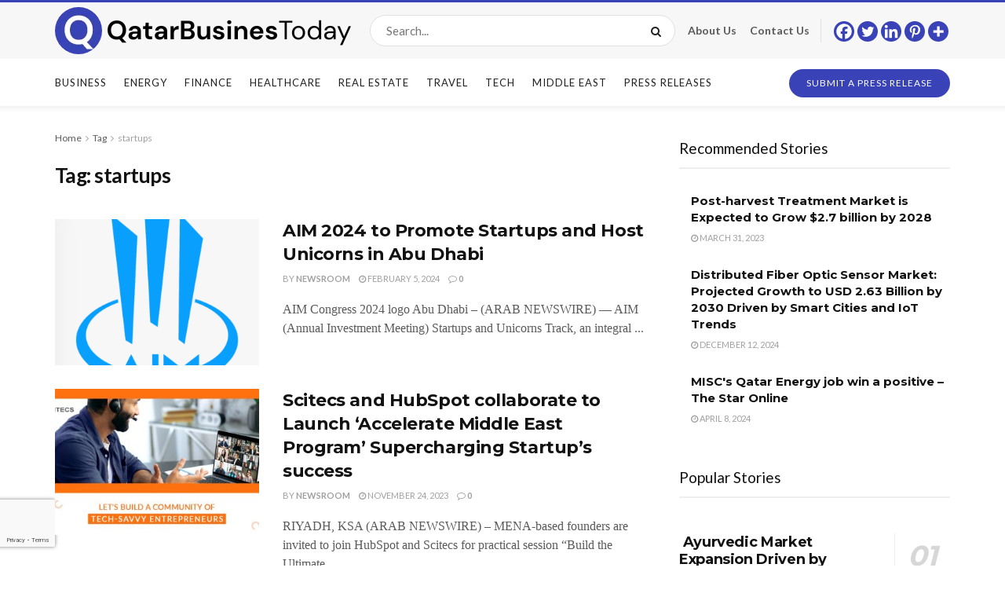

--- FILE ---
content_type: text/html; charset=utf-8
request_url: https://www.google.com/recaptcha/api2/anchor?ar=1&k=6LepvMEgAAAAAGUwOAWJwEyypmUTYrGjCcTf4pNc&co=aHR0cHM6Ly9xYXRhcmJ1c2luZXNzdG9kYXkuY29tOjQ0Mw..&hl=en&v=PoyoqOPhxBO7pBk68S4YbpHZ&size=invisible&badge=bottomleft&anchor-ms=20000&execute-ms=30000&cb=svscsbnsajye
body_size: 49374
content:
<!DOCTYPE HTML><html dir="ltr" lang="en"><head><meta http-equiv="Content-Type" content="text/html; charset=UTF-8">
<meta http-equiv="X-UA-Compatible" content="IE=edge">
<title>reCAPTCHA</title>
<style type="text/css">
/* cyrillic-ext */
@font-face {
  font-family: 'Roboto';
  font-style: normal;
  font-weight: 400;
  font-stretch: 100%;
  src: url(//fonts.gstatic.com/s/roboto/v48/KFO7CnqEu92Fr1ME7kSn66aGLdTylUAMa3GUBHMdazTgWw.woff2) format('woff2');
  unicode-range: U+0460-052F, U+1C80-1C8A, U+20B4, U+2DE0-2DFF, U+A640-A69F, U+FE2E-FE2F;
}
/* cyrillic */
@font-face {
  font-family: 'Roboto';
  font-style: normal;
  font-weight: 400;
  font-stretch: 100%;
  src: url(//fonts.gstatic.com/s/roboto/v48/KFO7CnqEu92Fr1ME7kSn66aGLdTylUAMa3iUBHMdazTgWw.woff2) format('woff2');
  unicode-range: U+0301, U+0400-045F, U+0490-0491, U+04B0-04B1, U+2116;
}
/* greek-ext */
@font-face {
  font-family: 'Roboto';
  font-style: normal;
  font-weight: 400;
  font-stretch: 100%;
  src: url(//fonts.gstatic.com/s/roboto/v48/KFO7CnqEu92Fr1ME7kSn66aGLdTylUAMa3CUBHMdazTgWw.woff2) format('woff2');
  unicode-range: U+1F00-1FFF;
}
/* greek */
@font-face {
  font-family: 'Roboto';
  font-style: normal;
  font-weight: 400;
  font-stretch: 100%;
  src: url(//fonts.gstatic.com/s/roboto/v48/KFO7CnqEu92Fr1ME7kSn66aGLdTylUAMa3-UBHMdazTgWw.woff2) format('woff2');
  unicode-range: U+0370-0377, U+037A-037F, U+0384-038A, U+038C, U+038E-03A1, U+03A3-03FF;
}
/* math */
@font-face {
  font-family: 'Roboto';
  font-style: normal;
  font-weight: 400;
  font-stretch: 100%;
  src: url(//fonts.gstatic.com/s/roboto/v48/KFO7CnqEu92Fr1ME7kSn66aGLdTylUAMawCUBHMdazTgWw.woff2) format('woff2');
  unicode-range: U+0302-0303, U+0305, U+0307-0308, U+0310, U+0312, U+0315, U+031A, U+0326-0327, U+032C, U+032F-0330, U+0332-0333, U+0338, U+033A, U+0346, U+034D, U+0391-03A1, U+03A3-03A9, U+03B1-03C9, U+03D1, U+03D5-03D6, U+03F0-03F1, U+03F4-03F5, U+2016-2017, U+2034-2038, U+203C, U+2040, U+2043, U+2047, U+2050, U+2057, U+205F, U+2070-2071, U+2074-208E, U+2090-209C, U+20D0-20DC, U+20E1, U+20E5-20EF, U+2100-2112, U+2114-2115, U+2117-2121, U+2123-214F, U+2190, U+2192, U+2194-21AE, U+21B0-21E5, U+21F1-21F2, U+21F4-2211, U+2213-2214, U+2216-22FF, U+2308-230B, U+2310, U+2319, U+231C-2321, U+2336-237A, U+237C, U+2395, U+239B-23B7, U+23D0, U+23DC-23E1, U+2474-2475, U+25AF, U+25B3, U+25B7, U+25BD, U+25C1, U+25CA, U+25CC, U+25FB, U+266D-266F, U+27C0-27FF, U+2900-2AFF, U+2B0E-2B11, U+2B30-2B4C, U+2BFE, U+3030, U+FF5B, U+FF5D, U+1D400-1D7FF, U+1EE00-1EEFF;
}
/* symbols */
@font-face {
  font-family: 'Roboto';
  font-style: normal;
  font-weight: 400;
  font-stretch: 100%;
  src: url(//fonts.gstatic.com/s/roboto/v48/KFO7CnqEu92Fr1ME7kSn66aGLdTylUAMaxKUBHMdazTgWw.woff2) format('woff2');
  unicode-range: U+0001-000C, U+000E-001F, U+007F-009F, U+20DD-20E0, U+20E2-20E4, U+2150-218F, U+2190, U+2192, U+2194-2199, U+21AF, U+21E6-21F0, U+21F3, U+2218-2219, U+2299, U+22C4-22C6, U+2300-243F, U+2440-244A, U+2460-24FF, U+25A0-27BF, U+2800-28FF, U+2921-2922, U+2981, U+29BF, U+29EB, U+2B00-2BFF, U+4DC0-4DFF, U+FFF9-FFFB, U+10140-1018E, U+10190-1019C, U+101A0, U+101D0-101FD, U+102E0-102FB, U+10E60-10E7E, U+1D2C0-1D2D3, U+1D2E0-1D37F, U+1F000-1F0FF, U+1F100-1F1AD, U+1F1E6-1F1FF, U+1F30D-1F30F, U+1F315, U+1F31C, U+1F31E, U+1F320-1F32C, U+1F336, U+1F378, U+1F37D, U+1F382, U+1F393-1F39F, U+1F3A7-1F3A8, U+1F3AC-1F3AF, U+1F3C2, U+1F3C4-1F3C6, U+1F3CA-1F3CE, U+1F3D4-1F3E0, U+1F3ED, U+1F3F1-1F3F3, U+1F3F5-1F3F7, U+1F408, U+1F415, U+1F41F, U+1F426, U+1F43F, U+1F441-1F442, U+1F444, U+1F446-1F449, U+1F44C-1F44E, U+1F453, U+1F46A, U+1F47D, U+1F4A3, U+1F4B0, U+1F4B3, U+1F4B9, U+1F4BB, U+1F4BF, U+1F4C8-1F4CB, U+1F4D6, U+1F4DA, U+1F4DF, U+1F4E3-1F4E6, U+1F4EA-1F4ED, U+1F4F7, U+1F4F9-1F4FB, U+1F4FD-1F4FE, U+1F503, U+1F507-1F50B, U+1F50D, U+1F512-1F513, U+1F53E-1F54A, U+1F54F-1F5FA, U+1F610, U+1F650-1F67F, U+1F687, U+1F68D, U+1F691, U+1F694, U+1F698, U+1F6AD, U+1F6B2, U+1F6B9-1F6BA, U+1F6BC, U+1F6C6-1F6CF, U+1F6D3-1F6D7, U+1F6E0-1F6EA, U+1F6F0-1F6F3, U+1F6F7-1F6FC, U+1F700-1F7FF, U+1F800-1F80B, U+1F810-1F847, U+1F850-1F859, U+1F860-1F887, U+1F890-1F8AD, U+1F8B0-1F8BB, U+1F8C0-1F8C1, U+1F900-1F90B, U+1F93B, U+1F946, U+1F984, U+1F996, U+1F9E9, U+1FA00-1FA6F, U+1FA70-1FA7C, U+1FA80-1FA89, U+1FA8F-1FAC6, U+1FACE-1FADC, U+1FADF-1FAE9, U+1FAF0-1FAF8, U+1FB00-1FBFF;
}
/* vietnamese */
@font-face {
  font-family: 'Roboto';
  font-style: normal;
  font-weight: 400;
  font-stretch: 100%;
  src: url(//fonts.gstatic.com/s/roboto/v48/KFO7CnqEu92Fr1ME7kSn66aGLdTylUAMa3OUBHMdazTgWw.woff2) format('woff2');
  unicode-range: U+0102-0103, U+0110-0111, U+0128-0129, U+0168-0169, U+01A0-01A1, U+01AF-01B0, U+0300-0301, U+0303-0304, U+0308-0309, U+0323, U+0329, U+1EA0-1EF9, U+20AB;
}
/* latin-ext */
@font-face {
  font-family: 'Roboto';
  font-style: normal;
  font-weight: 400;
  font-stretch: 100%;
  src: url(//fonts.gstatic.com/s/roboto/v48/KFO7CnqEu92Fr1ME7kSn66aGLdTylUAMa3KUBHMdazTgWw.woff2) format('woff2');
  unicode-range: U+0100-02BA, U+02BD-02C5, U+02C7-02CC, U+02CE-02D7, U+02DD-02FF, U+0304, U+0308, U+0329, U+1D00-1DBF, U+1E00-1E9F, U+1EF2-1EFF, U+2020, U+20A0-20AB, U+20AD-20C0, U+2113, U+2C60-2C7F, U+A720-A7FF;
}
/* latin */
@font-face {
  font-family: 'Roboto';
  font-style: normal;
  font-weight: 400;
  font-stretch: 100%;
  src: url(//fonts.gstatic.com/s/roboto/v48/KFO7CnqEu92Fr1ME7kSn66aGLdTylUAMa3yUBHMdazQ.woff2) format('woff2');
  unicode-range: U+0000-00FF, U+0131, U+0152-0153, U+02BB-02BC, U+02C6, U+02DA, U+02DC, U+0304, U+0308, U+0329, U+2000-206F, U+20AC, U+2122, U+2191, U+2193, U+2212, U+2215, U+FEFF, U+FFFD;
}
/* cyrillic-ext */
@font-face {
  font-family: 'Roboto';
  font-style: normal;
  font-weight: 500;
  font-stretch: 100%;
  src: url(//fonts.gstatic.com/s/roboto/v48/KFO7CnqEu92Fr1ME7kSn66aGLdTylUAMa3GUBHMdazTgWw.woff2) format('woff2');
  unicode-range: U+0460-052F, U+1C80-1C8A, U+20B4, U+2DE0-2DFF, U+A640-A69F, U+FE2E-FE2F;
}
/* cyrillic */
@font-face {
  font-family: 'Roboto';
  font-style: normal;
  font-weight: 500;
  font-stretch: 100%;
  src: url(//fonts.gstatic.com/s/roboto/v48/KFO7CnqEu92Fr1ME7kSn66aGLdTylUAMa3iUBHMdazTgWw.woff2) format('woff2');
  unicode-range: U+0301, U+0400-045F, U+0490-0491, U+04B0-04B1, U+2116;
}
/* greek-ext */
@font-face {
  font-family: 'Roboto';
  font-style: normal;
  font-weight: 500;
  font-stretch: 100%;
  src: url(//fonts.gstatic.com/s/roboto/v48/KFO7CnqEu92Fr1ME7kSn66aGLdTylUAMa3CUBHMdazTgWw.woff2) format('woff2');
  unicode-range: U+1F00-1FFF;
}
/* greek */
@font-face {
  font-family: 'Roboto';
  font-style: normal;
  font-weight: 500;
  font-stretch: 100%;
  src: url(//fonts.gstatic.com/s/roboto/v48/KFO7CnqEu92Fr1ME7kSn66aGLdTylUAMa3-UBHMdazTgWw.woff2) format('woff2');
  unicode-range: U+0370-0377, U+037A-037F, U+0384-038A, U+038C, U+038E-03A1, U+03A3-03FF;
}
/* math */
@font-face {
  font-family: 'Roboto';
  font-style: normal;
  font-weight: 500;
  font-stretch: 100%;
  src: url(//fonts.gstatic.com/s/roboto/v48/KFO7CnqEu92Fr1ME7kSn66aGLdTylUAMawCUBHMdazTgWw.woff2) format('woff2');
  unicode-range: U+0302-0303, U+0305, U+0307-0308, U+0310, U+0312, U+0315, U+031A, U+0326-0327, U+032C, U+032F-0330, U+0332-0333, U+0338, U+033A, U+0346, U+034D, U+0391-03A1, U+03A3-03A9, U+03B1-03C9, U+03D1, U+03D5-03D6, U+03F0-03F1, U+03F4-03F5, U+2016-2017, U+2034-2038, U+203C, U+2040, U+2043, U+2047, U+2050, U+2057, U+205F, U+2070-2071, U+2074-208E, U+2090-209C, U+20D0-20DC, U+20E1, U+20E5-20EF, U+2100-2112, U+2114-2115, U+2117-2121, U+2123-214F, U+2190, U+2192, U+2194-21AE, U+21B0-21E5, U+21F1-21F2, U+21F4-2211, U+2213-2214, U+2216-22FF, U+2308-230B, U+2310, U+2319, U+231C-2321, U+2336-237A, U+237C, U+2395, U+239B-23B7, U+23D0, U+23DC-23E1, U+2474-2475, U+25AF, U+25B3, U+25B7, U+25BD, U+25C1, U+25CA, U+25CC, U+25FB, U+266D-266F, U+27C0-27FF, U+2900-2AFF, U+2B0E-2B11, U+2B30-2B4C, U+2BFE, U+3030, U+FF5B, U+FF5D, U+1D400-1D7FF, U+1EE00-1EEFF;
}
/* symbols */
@font-face {
  font-family: 'Roboto';
  font-style: normal;
  font-weight: 500;
  font-stretch: 100%;
  src: url(//fonts.gstatic.com/s/roboto/v48/KFO7CnqEu92Fr1ME7kSn66aGLdTylUAMaxKUBHMdazTgWw.woff2) format('woff2');
  unicode-range: U+0001-000C, U+000E-001F, U+007F-009F, U+20DD-20E0, U+20E2-20E4, U+2150-218F, U+2190, U+2192, U+2194-2199, U+21AF, U+21E6-21F0, U+21F3, U+2218-2219, U+2299, U+22C4-22C6, U+2300-243F, U+2440-244A, U+2460-24FF, U+25A0-27BF, U+2800-28FF, U+2921-2922, U+2981, U+29BF, U+29EB, U+2B00-2BFF, U+4DC0-4DFF, U+FFF9-FFFB, U+10140-1018E, U+10190-1019C, U+101A0, U+101D0-101FD, U+102E0-102FB, U+10E60-10E7E, U+1D2C0-1D2D3, U+1D2E0-1D37F, U+1F000-1F0FF, U+1F100-1F1AD, U+1F1E6-1F1FF, U+1F30D-1F30F, U+1F315, U+1F31C, U+1F31E, U+1F320-1F32C, U+1F336, U+1F378, U+1F37D, U+1F382, U+1F393-1F39F, U+1F3A7-1F3A8, U+1F3AC-1F3AF, U+1F3C2, U+1F3C4-1F3C6, U+1F3CA-1F3CE, U+1F3D4-1F3E0, U+1F3ED, U+1F3F1-1F3F3, U+1F3F5-1F3F7, U+1F408, U+1F415, U+1F41F, U+1F426, U+1F43F, U+1F441-1F442, U+1F444, U+1F446-1F449, U+1F44C-1F44E, U+1F453, U+1F46A, U+1F47D, U+1F4A3, U+1F4B0, U+1F4B3, U+1F4B9, U+1F4BB, U+1F4BF, U+1F4C8-1F4CB, U+1F4D6, U+1F4DA, U+1F4DF, U+1F4E3-1F4E6, U+1F4EA-1F4ED, U+1F4F7, U+1F4F9-1F4FB, U+1F4FD-1F4FE, U+1F503, U+1F507-1F50B, U+1F50D, U+1F512-1F513, U+1F53E-1F54A, U+1F54F-1F5FA, U+1F610, U+1F650-1F67F, U+1F687, U+1F68D, U+1F691, U+1F694, U+1F698, U+1F6AD, U+1F6B2, U+1F6B9-1F6BA, U+1F6BC, U+1F6C6-1F6CF, U+1F6D3-1F6D7, U+1F6E0-1F6EA, U+1F6F0-1F6F3, U+1F6F7-1F6FC, U+1F700-1F7FF, U+1F800-1F80B, U+1F810-1F847, U+1F850-1F859, U+1F860-1F887, U+1F890-1F8AD, U+1F8B0-1F8BB, U+1F8C0-1F8C1, U+1F900-1F90B, U+1F93B, U+1F946, U+1F984, U+1F996, U+1F9E9, U+1FA00-1FA6F, U+1FA70-1FA7C, U+1FA80-1FA89, U+1FA8F-1FAC6, U+1FACE-1FADC, U+1FADF-1FAE9, U+1FAF0-1FAF8, U+1FB00-1FBFF;
}
/* vietnamese */
@font-face {
  font-family: 'Roboto';
  font-style: normal;
  font-weight: 500;
  font-stretch: 100%;
  src: url(//fonts.gstatic.com/s/roboto/v48/KFO7CnqEu92Fr1ME7kSn66aGLdTylUAMa3OUBHMdazTgWw.woff2) format('woff2');
  unicode-range: U+0102-0103, U+0110-0111, U+0128-0129, U+0168-0169, U+01A0-01A1, U+01AF-01B0, U+0300-0301, U+0303-0304, U+0308-0309, U+0323, U+0329, U+1EA0-1EF9, U+20AB;
}
/* latin-ext */
@font-face {
  font-family: 'Roboto';
  font-style: normal;
  font-weight: 500;
  font-stretch: 100%;
  src: url(//fonts.gstatic.com/s/roboto/v48/KFO7CnqEu92Fr1ME7kSn66aGLdTylUAMa3KUBHMdazTgWw.woff2) format('woff2');
  unicode-range: U+0100-02BA, U+02BD-02C5, U+02C7-02CC, U+02CE-02D7, U+02DD-02FF, U+0304, U+0308, U+0329, U+1D00-1DBF, U+1E00-1E9F, U+1EF2-1EFF, U+2020, U+20A0-20AB, U+20AD-20C0, U+2113, U+2C60-2C7F, U+A720-A7FF;
}
/* latin */
@font-face {
  font-family: 'Roboto';
  font-style: normal;
  font-weight: 500;
  font-stretch: 100%;
  src: url(//fonts.gstatic.com/s/roboto/v48/KFO7CnqEu92Fr1ME7kSn66aGLdTylUAMa3yUBHMdazQ.woff2) format('woff2');
  unicode-range: U+0000-00FF, U+0131, U+0152-0153, U+02BB-02BC, U+02C6, U+02DA, U+02DC, U+0304, U+0308, U+0329, U+2000-206F, U+20AC, U+2122, U+2191, U+2193, U+2212, U+2215, U+FEFF, U+FFFD;
}
/* cyrillic-ext */
@font-face {
  font-family: 'Roboto';
  font-style: normal;
  font-weight: 900;
  font-stretch: 100%;
  src: url(//fonts.gstatic.com/s/roboto/v48/KFO7CnqEu92Fr1ME7kSn66aGLdTylUAMa3GUBHMdazTgWw.woff2) format('woff2');
  unicode-range: U+0460-052F, U+1C80-1C8A, U+20B4, U+2DE0-2DFF, U+A640-A69F, U+FE2E-FE2F;
}
/* cyrillic */
@font-face {
  font-family: 'Roboto';
  font-style: normal;
  font-weight: 900;
  font-stretch: 100%;
  src: url(//fonts.gstatic.com/s/roboto/v48/KFO7CnqEu92Fr1ME7kSn66aGLdTylUAMa3iUBHMdazTgWw.woff2) format('woff2');
  unicode-range: U+0301, U+0400-045F, U+0490-0491, U+04B0-04B1, U+2116;
}
/* greek-ext */
@font-face {
  font-family: 'Roboto';
  font-style: normal;
  font-weight: 900;
  font-stretch: 100%;
  src: url(//fonts.gstatic.com/s/roboto/v48/KFO7CnqEu92Fr1ME7kSn66aGLdTylUAMa3CUBHMdazTgWw.woff2) format('woff2');
  unicode-range: U+1F00-1FFF;
}
/* greek */
@font-face {
  font-family: 'Roboto';
  font-style: normal;
  font-weight: 900;
  font-stretch: 100%;
  src: url(//fonts.gstatic.com/s/roboto/v48/KFO7CnqEu92Fr1ME7kSn66aGLdTylUAMa3-UBHMdazTgWw.woff2) format('woff2');
  unicode-range: U+0370-0377, U+037A-037F, U+0384-038A, U+038C, U+038E-03A1, U+03A3-03FF;
}
/* math */
@font-face {
  font-family: 'Roboto';
  font-style: normal;
  font-weight: 900;
  font-stretch: 100%;
  src: url(//fonts.gstatic.com/s/roboto/v48/KFO7CnqEu92Fr1ME7kSn66aGLdTylUAMawCUBHMdazTgWw.woff2) format('woff2');
  unicode-range: U+0302-0303, U+0305, U+0307-0308, U+0310, U+0312, U+0315, U+031A, U+0326-0327, U+032C, U+032F-0330, U+0332-0333, U+0338, U+033A, U+0346, U+034D, U+0391-03A1, U+03A3-03A9, U+03B1-03C9, U+03D1, U+03D5-03D6, U+03F0-03F1, U+03F4-03F5, U+2016-2017, U+2034-2038, U+203C, U+2040, U+2043, U+2047, U+2050, U+2057, U+205F, U+2070-2071, U+2074-208E, U+2090-209C, U+20D0-20DC, U+20E1, U+20E5-20EF, U+2100-2112, U+2114-2115, U+2117-2121, U+2123-214F, U+2190, U+2192, U+2194-21AE, U+21B0-21E5, U+21F1-21F2, U+21F4-2211, U+2213-2214, U+2216-22FF, U+2308-230B, U+2310, U+2319, U+231C-2321, U+2336-237A, U+237C, U+2395, U+239B-23B7, U+23D0, U+23DC-23E1, U+2474-2475, U+25AF, U+25B3, U+25B7, U+25BD, U+25C1, U+25CA, U+25CC, U+25FB, U+266D-266F, U+27C0-27FF, U+2900-2AFF, U+2B0E-2B11, U+2B30-2B4C, U+2BFE, U+3030, U+FF5B, U+FF5D, U+1D400-1D7FF, U+1EE00-1EEFF;
}
/* symbols */
@font-face {
  font-family: 'Roboto';
  font-style: normal;
  font-weight: 900;
  font-stretch: 100%;
  src: url(//fonts.gstatic.com/s/roboto/v48/KFO7CnqEu92Fr1ME7kSn66aGLdTylUAMaxKUBHMdazTgWw.woff2) format('woff2');
  unicode-range: U+0001-000C, U+000E-001F, U+007F-009F, U+20DD-20E0, U+20E2-20E4, U+2150-218F, U+2190, U+2192, U+2194-2199, U+21AF, U+21E6-21F0, U+21F3, U+2218-2219, U+2299, U+22C4-22C6, U+2300-243F, U+2440-244A, U+2460-24FF, U+25A0-27BF, U+2800-28FF, U+2921-2922, U+2981, U+29BF, U+29EB, U+2B00-2BFF, U+4DC0-4DFF, U+FFF9-FFFB, U+10140-1018E, U+10190-1019C, U+101A0, U+101D0-101FD, U+102E0-102FB, U+10E60-10E7E, U+1D2C0-1D2D3, U+1D2E0-1D37F, U+1F000-1F0FF, U+1F100-1F1AD, U+1F1E6-1F1FF, U+1F30D-1F30F, U+1F315, U+1F31C, U+1F31E, U+1F320-1F32C, U+1F336, U+1F378, U+1F37D, U+1F382, U+1F393-1F39F, U+1F3A7-1F3A8, U+1F3AC-1F3AF, U+1F3C2, U+1F3C4-1F3C6, U+1F3CA-1F3CE, U+1F3D4-1F3E0, U+1F3ED, U+1F3F1-1F3F3, U+1F3F5-1F3F7, U+1F408, U+1F415, U+1F41F, U+1F426, U+1F43F, U+1F441-1F442, U+1F444, U+1F446-1F449, U+1F44C-1F44E, U+1F453, U+1F46A, U+1F47D, U+1F4A3, U+1F4B0, U+1F4B3, U+1F4B9, U+1F4BB, U+1F4BF, U+1F4C8-1F4CB, U+1F4D6, U+1F4DA, U+1F4DF, U+1F4E3-1F4E6, U+1F4EA-1F4ED, U+1F4F7, U+1F4F9-1F4FB, U+1F4FD-1F4FE, U+1F503, U+1F507-1F50B, U+1F50D, U+1F512-1F513, U+1F53E-1F54A, U+1F54F-1F5FA, U+1F610, U+1F650-1F67F, U+1F687, U+1F68D, U+1F691, U+1F694, U+1F698, U+1F6AD, U+1F6B2, U+1F6B9-1F6BA, U+1F6BC, U+1F6C6-1F6CF, U+1F6D3-1F6D7, U+1F6E0-1F6EA, U+1F6F0-1F6F3, U+1F6F7-1F6FC, U+1F700-1F7FF, U+1F800-1F80B, U+1F810-1F847, U+1F850-1F859, U+1F860-1F887, U+1F890-1F8AD, U+1F8B0-1F8BB, U+1F8C0-1F8C1, U+1F900-1F90B, U+1F93B, U+1F946, U+1F984, U+1F996, U+1F9E9, U+1FA00-1FA6F, U+1FA70-1FA7C, U+1FA80-1FA89, U+1FA8F-1FAC6, U+1FACE-1FADC, U+1FADF-1FAE9, U+1FAF0-1FAF8, U+1FB00-1FBFF;
}
/* vietnamese */
@font-face {
  font-family: 'Roboto';
  font-style: normal;
  font-weight: 900;
  font-stretch: 100%;
  src: url(//fonts.gstatic.com/s/roboto/v48/KFO7CnqEu92Fr1ME7kSn66aGLdTylUAMa3OUBHMdazTgWw.woff2) format('woff2');
  unicode-range: U+0102-0103, U+0110-0111, U+0128-0129, U+0168-0169, U+01A0-01A1, U+01AF-01B0, U+0300-0301, U+0303-0304, U+0308-0309, U+0323, U+0329, U+1EA0-1EF9, U+20AB;
}
/* latin-ext */
@font-face {
  font-family: 'Roboto';
  font-style: normal;
  font-weight: 900;
  font-stretch: 100%;
  src: url(//fonts.gstatic.com/s/roboto/v48/KFO7CnqEu92Fr1ME7kSn66aGLdTylUAMa3KUBHMdazTgWw.woff2) format('woff2');
  unicode-range: U+0100-02BA, U+02BD-02C5, U+02C7-02CC, U+02CE-02D7, U+02DD-02FF, U+0304, U+0308, U+0329, U+1D00-1DBF, U+1E00-1E9F, U+1EF2-1EFF, U+2020, U+20A0-20AB, U+20AD-20C0, U+2113, U+2C60-2C7F, U+A720-A7FF;
}
/* latin */
@font-face {
  font-family: 'Roboto';
  font-style: normal;
  font-weight: 900;
  font-stretch: 100%;
  src: url(//fonts.gstatic.com/s/roboto/v48/KFO7CnqEu92Fr1ME7kSn66aGLdTylUAMa3yUBHMdazQ.woff2) format('woff2');
  unicode-range: U+0000-00FF, U+0131, U+0152-0153, U+02BB-02BC, U+02C6, U+02DA, U+02DC, U+0304, U+0308, U+0329, U+2000-206F, U+20AC, U+2122, U+2191, U+2193, U+2212, U+2215, U+FEFF, U+FFFD;
}

</style>
<link rel="stylesheet" type="text/css" href="https://www.gstatic.com/recaptcha/releases/PoyoqOPhxBO7pBk68S4YbpHZ/styles__ltr.css">
<script nonce="C3lD2doMUBmYlI7kqqP1ww" type="text/javascript">window['__recaptcha_api'] = 'https://www.google.com/recaptcha/api2/';</script>
<script type="text/javascript" src="https://www.gstatic.com/recaptcha/releases/PoyoqOPhxBO7pBk68S4YbpHZ/recaptcha__en.js" nonce="C3lD2doMUBmYlI7kqqP1ww">
      
    </script></head>
<body><div id="rc-anchor-alert" class="rc-anchor-alert"></div>
<input type="hidden" id="recaptcha-token" value="[base64]">
<script type="text/javascript" nonce="C3lD2doMUBmYlI7kqqP1ww">
      recaptcha.anchor.Main.init("[\x22ainput\x22,[\x22bgdata\x22,\x22\x22,\[base64]/[base64]/[base64]/bmV3IHJbeF0oY1swXSk6RT09Mj9uZXcgclt4XShjWzBdLGNbMV0pOkU9PTM/bmV3IHJbeF0oY1swXSxjWzFdLGNbMl0pOkU9PTQ/[base64]/[base64]/[base64]/[base64]/[base64]/[base64]/[base64]/[base64]\x22,\[base64]\\u003d\x22,\x22F0ElWzzDiXc9eMKBVjTCl8O/wobCg8OqLsK0w4lQRMKLXsKTbXMaOwTDrAZ+w4kywpLDtsOhEcORV8ODQXJ7QgbCtRwDwrbCqVnDjTlNa1Mrw55xYsKjw4F7ZxjChcOmdcKgQ8OhGMKTSnZsfA3DtkrDucOIXcKkY8O6w6DClw7CncK4ajQYLmLCn8KtWDISNkw0J8Kcw7TDgw/CvB/DvQ48woQYwqXDjjvCoClNQsOlw6jDvk3DhMKEPTnCtz1gwo7DusODwoVCwqsoVcOGwqPDjsO/B1tNZg/Cuj0ZwrA1woRVOsKTw5PDp8O0w60Yw7cVZTgVcGzCkcK7LjTDn8OteMKmTTnCvMKrw5bDv8OpH8ORwpEjdRYbwpDDjMOcUVjCscOkw5TCgMOiwoYaCMK2eEoWH1x6NsOqasKZZsO+RjbCmgHDuMOsw69WWSnDhMO/w4vDtxpPScONwrRqw7JFw4I1wqfCn0UiXTXDr3DDs8OIf8OGwpl4woHDpsOqwpzDnMODEHNORG/Dh38zwo3Dqw0cOcO1J8K/w7XDl8OywqnDh8KRwpkNZcOhwoXCrcKMUsKww6gYeMKAw7bCtcOAaMK/[base64]/DiB8Pw6Zyfz/ChcKjwoXDjGvCj3XCksKbwqlfw68ew7gEwqk9wo3DhzwUHsOVYsOjw6LCoitWw6Rhwp0uPsO5wrrCmxjCh8KTEsO9Y8KCwpHDqEnDoDlCwozClMOvw4kfwqlKw43CssOdXRDDnEVfNVTCug/CgBDCuxRYPhLCjcKeNBxwwqDCmU3DnMO7G8K/K1Nrc8OOf8KKw5vCgHHClcKQKMOxw6PCqcK2w4NYKlPClMK3w7Fcw63DmcOXL8KFbcKawpvDv8Oswp0VZMOwb8K+ecOawqwmw7ViSmBRRRnCqsKZF0/DnsOIw4xtw5/[base64]/[base64]/DqRzCmztuw6RXHlLDgcKEw5zDmsKnT2XDjjvDssO2w5jDv1pBYMKYwq96w6XDmQzDhsKrwr8TwocqUUjDiysOaSfDrMO1QcORG8KPwoDCtS0rasOAwpgFw43CkVYdWMOVwr4mwr3CjcKZw7EFwp0XOjp5w7IcBCTCicKNwqY/w5DDgD8IwroHfXtCGkjCoE9VwozDjcKmXsKwDsOefi/CiMKew6/DiMKKw7pywrYYOSnDoSPDgxlUwqPDrk47B2TDqW1VYQ4GwozDnMOvw5lBw6bCvcOaIsOmNMKVDMKsH214worDrwvCgE3DuUDCr07CrcKWCMO3dmkVOElpGMO9wokRwpFHUsO6wpvDgFoVMSUkw5bCvSYiSRvCligVwofCpBY3A8KjTcKSwrfDvGBzw5Qaw7/[base64]/CnVLDqnV5woV+TsO0fQ1iw5oXwrXDjMOQwr5ST3c0w7UmY1XDt8KIdRoVRHtBYEZHSRhKwpNfwqDClyUfw6Qnw4c3wo0Ow5QAw6sCwo0Mw4TDljLCkzFYw5TDr2dzITU2ekoRwrVtFUklaEXCqcO/w5rDp3/[base64]/CrMKzZAXDv8OUKMOSw7LCuzlaWsKjw7wJUMOmw5RPUcOQVcKhDTBRwoHDpMKlwo7DkA5ywrxXwpzDjmbDusKCOGtvw7lAw7h4KhnDgMOBSWTCimQIwr9Qw54ITcOoYikOw6zCicKRLsO0w5trwolvKhNeISzDkwYyDMOCOBfDkMO2P8KER1tIJsOeFsOsw7/DqgvDnsOCwrYjw6VVAmMCw4jDsXQlQcOWwrI+w5PCjMK0FEcTw7nDvBpPwprDlztMBV3CtH/DvMOJVGtOw7bDmsOaw6MmwonDmzHDm1rCm0HCo3QxK1XCrMKQw68OC8KAGBtew4IUw6sDwrXDtRcTKsOCw5HDoMK7wq7DusKgAcKzM8OcHsO7aMKmG8KGw4vCu8OSSsKbfUtPwpvCjsKdQsKtA8OZFyLDhjnClMOKwr/[base64]/[base64]/DpBM/AcOFZnTDggvCnxsqwrQyHcOVAcOUw53CuWTDsGkzT8OVwohnM8OdwqLDisOPw7xNc3NQwrfCrsOJeCN2TR3Coz8pVsOsfsKpDFtlw4TDvlnDhMKmb8OFY8KiJ8O5ScKQJcOLwrpZwrRHCx/DqCshMmvDrgnDvBMtw5MqAwxOXx0qBAfCrMK5MsOLCMK1w6rDpQfChwbDq8OYwqXDmmpsw6zCncOjw5cQOsOdc8Otwo7DozrChB/ChxQqRsO2MlXDrE1pJ8KSw58kw5hgYcK6WDoQw4TCuQh7aRkew53Dg8KgJDDCrcOswofDlcOyw7sdBntawpLCvcOjw4BQOcORwr7DqsKedcKuw4LCv8KAwoHCmWcSCMKQwrZfw5xQHMKpwqXDh8KUFwLCm8OMTg3CvsKuJBrChMK5w6/CilbDuwfCjMOMwpliw4fCu8OsJU3CiDTDtVLDhMOuwq/DsT3DtXEmw4wnCsOSdMOQw4zDhzPDgjTDgyTCiSE1OQYLwpUcw5jCqzloHcOyCcOewpZGfQ8fwqtBdXbDtTzDusOXw7/[base64]/Cv0Fkc8KdFcKDJxLDhsORKCHCvsOGYUfCjsKVTGTDiMKbegbCihbDlSbCgw3Dn1XDsScJwpjCt8OiR8Kdw5c8wrJPwrPCjsKqHVd5LidZwrLDhsKqw5AFwq7ClzrCghMFRkPCiMK7dR3Dn8KxCkTDk8K9ek7DkxbDi8OLBQ/CvCvDh8K/wo9fcsO2Ogxsw7luw4/CpsKcw4xtAwU3w6fDkMK9IsONwrbDmMO3w6RcwpcULgFFCSnDu8KMQ0jDgcOlwojCpnjCg0nCpsOoBcK6w41EwoXCiG9TFRYLw5TChwzDnMK3w7HDnTI8wooaw7kbZ8OtwpDDkcObCcKmwpt9w7RhwoEQSVNiHibCuGvDsmLDgsOQGMKJJyYZw7JnLsO2cQhQw6/[base64]/DlsKmHlfDsXZjW8ODHcKFRCUtwrLDjMOPwqzDqzYYf8OTw4/CmcONw6INw5dsw7JwwqTDrsOAccOKAcOCw5k9wqspDsKZE00mw77CuRdGw6fCjRATwrXDlnbCuVU0w5rCqMO/wqV5AizDt8OEwqFcL8OVdsK3wpM8YsKZAUwyK3vCuMKLAMOuKsOSaFB/[base64]/Djm1bwrtbLMKSwrolPcOUwpBpwrNXQ3ZBc0TDoDVgeGsVw5U9wpTDqMKUw5bDqwtAw4hEwqIpYQwUwo7Cj8KqBMONAsKDLMKQKXcywpYlwozDknTCij/CrGg/[base64]/DngpkwpzDt14/[base64]/cEcXJGsUw5bClcOIJnfCtFPDpTgCdMOiC8Krw4Yyw73CuMOnw6nDhMOQwpppQsKWw6xzb8KYw4rCkkHClsOywrDCgFhiw57CmwrCmRXCmcOOWQzDrHRmw4DCiC0ewpDDpcKyw6bDl2rCv8Oaw6sDwr/Dp1rDvsOmNRt+w4PDkjfCvsKjY8K1OsOObA7DqGIrVcOJRMOjPU3DocOEwpM1JnTCrRkjHMOCwrLDt8OCB8K7CcOmP8Otw7LCi1TCozfCpsKMK8O7woRiw4DDrDp/[base64]/w7XCocK7w7deDRvDncKow5HDu8OAPD0RK0HCiMOLw7sgUcOXbMOew7FLfsKow5JiwpjCvMOEw5/[base64]/[base64]/KcK3wqoWRzfDl8ODwo8eRMOqwpzDgyhUd8OOWsOjwqTCtMK4TCrCg8KlNMKcw4PDqALCpR/[base64]/TcOow6gDGsOOwqF0YMOfwq7CkxlXP1zCh8KxaAl4w4Vsw7fDnMKRPsKVwrh+wqjCs8OOEz0hLsKfI8OEw57CsEHCiMOVwrfDocO1KcKFwpnCnsKLSRnCo8KXVsOVwpEnUzYqGMOKw7JFKcOowqjDpy3Di8OOYQvDmi/DgcKSCsKkwqLDo8Kpw4MZw4sZwrENw6NSwr7CnlIVw5PCgMOrNW59w60ZwrhNwpEZw447BcKAwqTCmR9bPsKpE8OWw6nDp8KXIgHCjW/ChMOiOsKwexzClMOEwonDqcOgXSXDrWsxw6cUwonCsgYOwpZiGCPCjsKGX8OMwoTCuWclwqIEfmfCpSnCuFMOMsOhJj3DgmTDqEnDj8KJS8KKSQLDr8OyDwMYVMORKEjDscOaWcO8N8OgwqsaWQLDisKYA8ONFcK/wo/DmsKLwr7DlkHCnBg9F8OuR0XDp8O/wqYowr7DssKWwqPCk1Ndw6BHw7nCs1jDtn12NCleJ8Opw4fDksO7FMKBeMOGb8OediRFXhlLH8KYwo1QaXnDhcKhwrzCuFUpw4/CiFluCMKNRArDscKzw4zDtMOmWFxBAcKSLibCnVwkwp/CvsKDM8Obw4HDrAHCojrDikHDqS3Cg8OXw5bDosKTw6Iowq/DiVXDksKBIQVUw6YAwo7Dt8Olwq3CmMO8wrJnwpnDu8O7KErCpkTClFUmKMOwUsKHBFh5PyrDhlwlw5Muwq3Cs24qwo0Xw797ADfCr8O/w5zDksOdQ8O+NMKOfFHCqnbCvE3DpMKlKmXCgcKyQSg8w4HCvG7CpcKGwp3Dmm/CkyEtw7JnScOEdkQ/wp4MLiXCmMKCw7pgw5cRdy7DrAZXwpMtw4XDk2jDvcKzw6B4AyXDgxPCj8KZCMK/w5p4w7QbIsOlw4bChF7CuC3DrsOUYsO9SXbChEQDCMOqEyQ2w73CssO4dh/DgsKQw55lTSLDtMKDw7XDhMO6wplRHErCmSzCiMK3YwJ2DsO7N8Oqw5bCjsKQJFMvwqEUw5XDgsOva8KtUMKJwrI/SzvDnz8lT8O5w6dsw4/DicOsQsKUwq7DjTJhUnXDscOZw7vCtWPDvsO+ZsOkCMOaQTHDr8OvwpzDs8O8wpzDrMK/HwzDsig4wpkkNsKSOcOiTCTCgCg+UzciwonCvW4obhhmXsKuMsKMwr8Jwo9sfMKcEzDDlVzDh8KeQX3Dhx56AMK4wpnCo2/DhsKbw7snfC7CksOwwq7DoF40w5LDs1nCmsOEw5DCsyvDpHjCgcK3w412KcO0MsKPw6VJe1jCs1kIUcKvwpY1worClF7DmU3CvMKNwpXDilvCocKAw4LDrMKHF3lRVMKdwr/CncORYF/DsEzCoMOHeX3CqsK+UsK4wpjDrmDDtsOnw6/CoAd5w4UZwqTCjcOmwrXCsHBVfD/DmVbDvcKLBcKKPztQAxASUMKpwokRwpXCnX5Lw6sJwpxRHFt5w6YMHBjCgEjDlRBvwpV2w6HDosKPeMKgESYDwqPCr8OgGBlnw6IiwqtWeTDCrMOrw7kuHMOJwo/DtWd7O8Kcw6/Cp3VZw79kC8O8A2zCnHLDgMOuw4BywqzCt8K8wpnDosK0SHTCk8KjwpA6a8Kbw7PCnScMwoYYM0MTwpJZw4TDhcO9d3QBw4hxw4bDvsKbHMKZw5l/w498PsKWwqV/wrbDjxpXeBhuwq4Zw7LDkMKCwofCgEVNwq1Xw6TDqEDDo8ODwpcjT8OLFRTCo0cyWHnDi8OtJsK1w69hR1XClAw6RsOCw73CiMKBwqjCssK7w7LDs8O1cxbDocKoXcKEw7XCrCJkUsOWw67CmsK2wr7DpkTClsOtPyhSbsO/G8K/[base64]/wozCnSrCjsOKwp3CqS3CmMOJwoPDncKEw7xdw7N0f8OjcnbCisK1woXDkkfCnMOlw7TDtzwdJMOCw57DuCHCklTCj8KfNk/DmTrCkcOqQWrCnncwRsK6wrPDixJtXyPCtsKGw5gRTUsQwpTDjj/DphJuNHdDw6PCiwkabnoaGyrCp1h3wp/DukrCl2/Dv8KQwqrCnWxnwp8Td8OLw7LCoMK+woXDtRhXw41GwojDtMOCOncuw5DDisO1wo/Cs1/Ck8OXDyJjwodTXhQIwpjDk0wEw4oAwo80HsKrLgcxwrsJMsKew5FUJMKMwqXCpsO/wo4iwoPChMOnX8OHw5/Dv8OuYMO/E8OIwocQwoXDvmJuNwTDlzAFC0fDtsKXwq3Ch8OxwoLCosKewoLCsWo9w5vDr8KiwqbDgx1JcMOeWhZVRgHDg2/DmWHCsMOuCsOBfUYJBsOHwppzdcKscMObwqhARsKNw5jDpcO6wq0aGS0pI397wrfDjwwdQMKBfVXDqsOBRljClA7ClMO2wqZ/w7fDksOFwrQCcMK3w6AEwpDCsF3Cq8ObwoESZ8OGPCHDi8OFDiVgwr1XbXbDl8KZw5jDisOKwo4sUMK9Gwsnw7oDwpZ3w5bCiEhVMsOiw7zDhsOkwqLCtcKxwonDoQVWw7/ClcO5w6QlVsKFwr0mwo/Ds3rCgMKkwrHCpGURw6Jmwr/CmijChcKhw6JOaMO8wqDDmsOzKFzCpzscwrzClDIAKMOAwqdFG2XDk8OCa3zDrsOrdcKmFMOMQ8KRJ3HCqcK/wrzCisKSw7rCjytPw4xCw49pwrEMTsKJwrlyeWzClsOROWXDvy18PjgbETrDtMKzwp/Co8O1wrTCrXTCgRZiHTLCh2NQAMKVw53Di8KdwpHDo8OpMcOzQgvDpsK9w5Acw45hU8OkWMKfEsKAwpdZXQlob8OdXcO2wpfDh3JQFivCpcOpJ0d2BsKTbMOAVAhSZMKfwoBWw7VuO0rCrkUmwqjDtjAJIRVlw7DCicK+w4wQV1bCu8Krwrg5fQtSwrs1w7B3OcK/VinClcOfwpjCvT8NMMOXwqMawoY+UMKxIcKBwr9AFT1FOsKsw4PCrXXCpVEJwolXwonChMKPw7dhYHTCsHRQw48Fwq7Dg8KfYUEowrjCuGMWIAoJw5XDrsKcc8Okw6TDiMOGwpbDncKIwooswqdHH0VfQMOrwoPDkQQ9woXDhMKnfsK/w6bDncKKwobDksOMwqzDi8KdwqXCkg/DrkbCncKpwqtoUcOLwp4qEHnDpSgeHjnCqsOddMK2V8ORw5rDpw1HXsKTLG7Di8KUfMOhwrVpwqghwq1HGsOawo57RsKaDTltw65Lw7fDnhfDvW0INXfCrW3DnCNtw49MwrzCp2cEw5PDs8KmwqU7U3PDuy/Dg8OXK1HDuMOawoY2DcOrwrbDjmc9w5lWwpvCkcOWw4oQw5kWf1fCp2sTwpZgwpzDrMO3PH7CmDQTF0fChcORwokkw5jCnR7DgsOIw7DChcKOfVIqwotBw749BMK+WsKzwpLCjcOjwr3DrMO+w40uS2jDqVJxLGpkw6dHJcKbw7Bswq9Xw5nDiMKqYsOfDTHCll/Dl0PCo8OSWkwPw7PDsMOFTHbDn1gHwoTDqMKlw6bDoHYRwr8KWmDCvMOEw4NcwqcuwqgQwoTCuB/CvMO+QyDDo1YPOzHDjMOzw6TChsKWWFp+w4HDtcOewr1lwpAkw41XMj7DsUjDsMKiwpPDpMK7wq8Kw5jCnEfCpCEVw4XCtsOWTh5swodAwrLCn3gvMsKYDsK6S8OLE8Kzwr/CqG7CtsK3w7PDt180PcKJHMOTI3LDiit5SMKQdsKZw6bCk1gCBSnDs8KXw7TDgcOqwo1NPh7DjCPCuXM5IX5nwo54GMOTw5vCrMK/wrjCtMKRwofCksOiaMOMw7QIccK7eQZFFV/Cg8KWw4IIw55bwop0PMKzwqnCigpuwpgIXWtJwppHwpVeIMK8M8Oww7nCh8Kew6tXw6LDncOQworDs8KAbCjDvB7CpQ89bS8hL2/CgMOmXcK2R8KCKsOCP8O8acOrCcKpw5HDmSQ0SMKfd0IHw7nCqh/Cp8OfworCkRrDjS4+w6kfwo/CjGUDw5rCmMKVwrnDiT7DrCnDrzDDgxJGw7HClxcaMcKPBG7DmsObX8Kdw5vCjSpKSMKhPWXDv1rCpzcaw6V3w77ChSPDn37DiFrCnG9OTcOsLsKeGMOlfV7DjsO2wrthwoPDjMOXwpnClMKtwp7CmsOTw6/DtsOUw4YOMk97UmvCosK7PF5bwqUWw5sqwqzCvxDCl8OiIU7CsA3CgUrCsW9jTQbDlxMPSzAHwpAiw7o8chDDosOvw7DDvsODOCpfw7d2AcKow5wzwplVUsK5w4PCshI6w6Z0wq7Duw12w5Fyw6/DgjHDi2DCncOTw6LDgMKeGsOwwo/DtVUqwrscwp9hwo9ve8OCw7xsO1NUJznDjEHCmcOZw7nCijDDq8K9PxrDn8KRw5/CsMOJw7DCosK3wqgmwo42w61OfRxXw58TwrAOwqLDnQHCjGBqAzV3woTDuhhfw4/DqsOUw7zDuyM8FcKfw60tw6zChMOefsOUKCrCqD3CtkDCqyc1w7JowrLDkhxqZMOlVcO+a8KXw4pLI0ZvEwHDuMOJTTk3w5jCs3LCgDXCqcKLT8OBw7oAwoRnwq94w67Ci3LDmyJOe0VvAD/DgjTDmB/DlQFGJ8KVwpBNw6/[base64]/Cp8KVRcOiTGM0w6B7w7jCsMOOwrDDpj05JnRCBE57w6VnwqQJw74yB8KEwrRvwpcowr7CpMKABMK2B2xqaSDCjcOow4EtVsORwp8tQcKWwrZMBMOdJcOfcsKpHsKXwozDug3DpsK7YWEoQcOOw7t9wqDCkXh1WcK7wp8VIxbCoCU4YxEVXhXDkMKHw73Crl/CucKBw4kPwp5fwqgKFcKMw615w5hEw6/ClCYFFsKnw69HwooYwpzDsXw6EyXChcO2Bzwmw6/CrcOSwo3CpXHDqMKHKksrBWAzwo4ZwprDnzHCn0diwqlJUHLCgsOMVMOpYsKBwo/DqMKUwrPCgw3Dhj0/w5LDrMKswohHT8KOMHvCicO5XlHDvXV+w7pLwpoGCA3Ct1VZw6fDtMKaw70ow5kCwoTCtFlNFsKTwoIMwqdEwqQSXQDCs3bDnwlAw7fChsKPw7jCiiIUwrlJCwbDlzfCmsKNYMOQwr/Dni7Cm8OSwohpwpZbwpFiIQ/DvWVpA8KIw4ZdVBLDsMK8wpMhw5EEPcOwRMOnIVR/w7NMw493w4wxwoVCw6M3woXDoMKsLMK1R8O6wok+XMKZZsOmwrJjw7zDgMOyw7rDjz3DusK/ZFUsfMK8w4zDqMO1PcO6worCvSduw75Xw6VlwrzDm0zCmsOQVsOGXsKUVsOCAMKZDsO5w6bDs1fDkcK7w7nClxjCmXLCoxbCuAXDpsOgwpRuMsOrM8KRDsOdw4pcw4tNwoIyw6pCw7Q5w50TKH9MD8Khwr8/w4XCrxMeQjYfw4nCml0vw4Ubw5gMwpHDjsOMw6jCvxN9w6w7IcKveMOaRcKzRsKAYkLCqSJ8diZ8wpXCuMOlW8OENS/Do8O0Q8Ocw5Jzw4TCj03DkMK6wrrClgrDucOJwqDDkgPDjzPDksKLw4fDv8K1LcOqKcKGw7ZoB8KTwoRVw63CocKlc8O5wojDllVvwonDhywgwoNewp7CjhsNwo/[base64]/Di21OGD5QTWZowoXCpMO0DsKuHsO6w4fDrxrCq1nCqypLwo9uw67Dr0ECOSU/Y8KldEZrw4jClgDDrMKTw6AJwpvDnsKgwpLDkMK0wq19wrTCqgxCw6TDncKdw6rCosOaw6PDrBAlwqtcw6rDhMOhwr/DllvCksOww7hqKH8VMgnCtXpNe07Cqh3DuVdcLsOBw7DDnnzDkgYbE8Kcw54QOMKNBgLCtMKvwo1IBcOADA/CqcOLwofDg8OZwo3CihfDnFMAaRAWw7nDk8OOEsKRKWAMMMOuw7pWwoHCuMKVw7bCt8KVwqHDjsK/NnXCuVg5wodCw7nDs8KmYEbCqgl3w7cawpvDr8Kbw43DmH9kwpDDizAyw75vCF/[base64]/w6htPS4jesKmTMOOBsKEw7MVQmgUbjJpwrPCksOZfnE+EHbDpsKmw6R4w53DoxEow4McWA4fD8O/woIsOMKVIF5IwqfDv8KgwqwPwogcw402XcOnw5bCgMOBGsOxeEAQwqLCv8OqwovDsF7DpFrDmsKYE8OrNXMcw5/[base64]/CrxvCj8KEwpl/exTCusKmw6DCjQF1OcK1wo7DlEHDpcKhw5MCw6ACJ1rCjMK7w5LDiVDChsKYEcOxChN5worCpSQ6QBgGwpF4w5XCjMOIwqnDnMO/wq/DjDbClcKNw5IUw4MSw6NUHsKnw4XCux/CsxPClkBhE8OkJsO3BXYnw6IueMObwrkmwplYRcKpw4MBw4V9VMO6w5ElAcO3T8O3w6EQwpE9MsObwp46bAxoXn9Ew60eJRTDvW9VwrrDpnTDk8KETjbCs8KIwojDhcOqwocmwrlUPXgSGjIzA8Osw6cnbwwRwp1UQcKowp7DnsOpax/Di8OIw7dMKwHDrzwRwrImwrlACMOEwqnCqBdJX8KYw6RuwqbCjBLDjMORD8KDQMOQLQnCokDCqsO8wq/[base64]/Dgk9BLBYTwpF9wq4NH3IMGgQ2w4vCtsOnNcO1w6/[base64]/Cn8OUCcKFRS9ew7rDk8KSw7lkw4rCuV/DkcOWwp/CpArCtTLDqg8Pw4XCohZWw53Cn0/DgHQ1w7TDoWnDjcKLTE/CjsORwpFfTcKuAkA9OcKew455wo7DgcKvw77DkjRadMKnw4/Dr8Ktw78nwqYIB8KsKBHCvGTDmsKLw4zCj8Kiw5ZIwp/DgXHCvz/CpcKuw4Q4S2xEfkjCiHXDmD7CrsK/[base64]/Dr0LDg8KjwptYw7bCr2s3CQvDo10ZPUPDiB4ew7gkPxHClcOQwrPCtRRww4B8w6fDv8KqwpPCs2PCgsOLwr4lwqDCp8K+fcK5N0hQw4MwAsKlRsKURyttcMK5w4/[base64]/ClxnCuxjCpnRywpdxa8KbwrBPKhZtHgICw6AnwoJbwqnCt2hcacKcUMOwXcO/w4jDiGFnNMO/wqHCgMKQw6HCucKWworDk1Few4w/NQTCscKzw6hLJcKbRy9BwrM4ZsOWw4DDkEY6wqbColTDgcOaw640JwLDmsKjwoECRjvDvsKVHsKObMOWw5oGw4c9L1fDtcO+IsOIFsOSPHzDj0orwpzCm8O4C07Ch0/CoA1tw5vCtC47JMOMM8O7wrzCjxwOw4rDjWXDhUrCukXDmVTCuWbChcKPw4oSScOKVEHDmg7CocOvf8ObeGzDnWfDvVnDix7DncOqDRg2w6tlwq7Di8Kfw4bDk33CucOLw6PCr8OUWS3Dpg7CpcOqecKxasONXsKgecKNw6/DlcOmw5NZXHrCsCfChMOMT8KOw7jCm8OTHnl5XMOmw79rch9Zw5hlAwjCq8OlP8OPwroVdsK4w5oAw7/DqcK5w43DosOSwrjCv8KqS1nCpSYqw7LDjBzDqmTCg8KhWMORw551KMOyw6VzNMOrw4tyWlA9w5hvwovCo8Kjwq/[base64]/dS4Ewo9wwrbCj8KuwrrCp8ObG1jDolHDi8OMw7MGwoBlwqkTw4c8w793wq/DuMOFSMKkVsOHUEomworDvMK9w7nCmcOrwqQhw4zCncO7bQooLcK7ecOjAkUtwpLDgsORCMKxfT40w6vCoH/CkUNwA8KgfxlDw4PCg8Kow4bDo2x3w5spwqvDsXbCqQ3CqsOAwq7CtwB6YMKUworCsQjCszIwwrh6woHClcOAUCdxw6IXwrbCtsOow7tKZUDDqMOHHsOJNcKXEUoiUXMcRsKcwqkRIlDCu8KUGsOYOsKMwoHDmcOnwpR7bMKKE8KpYHdmLcO6RMOFPsO/w7ELLcKmwqzCoMO9I1fDi0HCscKpLsKaw5Eaw7DDqsKhw5TCr8KEVnjDtMOmXmvDoMK1woPCkcK0XDHCpcKXTsO+wr4HwrrDgsK4X0vDu2N0P8OEwrDCuFLCpz0DambDtcOkRWLDolbCoMOBMQQZPmLDvS/Ct8KRchjDrQrDpsOwVsO4w40Vw7fCmMOrwr5iw6rDhRdZwqzCnj/CrjzDl8KJw4EIVA7CucKyw7fCqjnDiMK/IcOzwos6CcOmBDLCl8OXwrfDrmrCgBhOw4c8Tms9NW0ZwqFHwo/Cs2IJFcKpw5YnU8Ojw6DDlcOXw6HDu19VwroEwrAFwrViF2fDuztNKcK0wprCmxbCgAM+CEXDp8KkDcOMw6fCnlTCvkgRw4QDwpjDiWrDkAvDgMOQVMO0w4kRKHvDisKxDMKjb8KUfcObT8OoN8Kcw6XDr3tow4lfUFo9w4p/woQbcHkfBMKRD8O4w5PCnsKcFVLClBgXZiLDohDCsBDCgsKAZcKxeUTDhyZhNcKBwrHDpcKFw7tyenF8wrEYZ3nCnjdHw4xBw51vw7vCuiDDosKMwoXDjWfCvH5Uw5DClcKKJMOzS0PDu8KGwrszwpHDozM/acOXQsOuwpEywqsuwoA/HsKfSToSwqvDjsK7w63Dj0zDvMKgwpg7w5c7LWgFwrwMB2tcIcKBw4DCh3bCtsO9X8OVw5lVw7fDhzJGw6jDkcKSwrQbGsOSecO0wrd2w4/[base64]/DvsOBK8Kvw7XDj8OiwrTDlRUIwoLCrgXDviDCmTNWw7IYw5/DnsOwwrLDs8O9QsKuwqTDncOhwrTDnF94cATCmcKdRsOpwr5/ZlZHw6l1JWHDjMOhw4bDssO8N2bCnhjCmEDCocOowqwsHjbDkMOhw69bw5HDp0UoIsKNw74MazPCsmRcwpPDrcOAJ8KuWMKEwoIxccOpw7PDi8O1w7w5SsKOwpPDuiR2asK/wpLCrAjChMK+X1NeWcOsdsKew7B0BcK6wqUjQ0knw7YtwqQiw4HClh/[base64]/ImPDgcOBwojDuMOBw67Ci1XDrsKBwrLDpMKaw41RPXvDpTQNw5fDmcKLCMO+w7nCsRzCoHpGwoATw4M3XcOdwqnDgMO2DyZHHBDDu2xMw6rDtMKLw7haTSTDkBEgwoF1GsO+w4fCuGsewrhVAMOJwro9wrYSCwtvwoA8Fzk8UBbCrMOKwoMEw7/CiQdGGsKcOsKSwoN1XQXCgysTw7x1P8Owwph7MW3DrsOVwrEOTHo1wprCkHg5Flopwr5mdsKBdcOWOF52QsOGBXrDh3/[base64]/DslwMdsK1wqsfwpDCtCvCiirDmTbCu8OJwqvCtMO/ezNsc8Orw4jDjcO1w6nCicOBAkTCjnnDscOxVMKDw747wpHDgsOawp1wwrUOcmg/wqrCicOqHMKVwp9GwrbCiiTCpxDDpcOgw4nCssKHJMKZwpcnwq/CmMO9woBNw4XDpibCvDrDh0QtwofCkEfCsz59dsKtdsO4w5xgw4zDmcOtSMKNCVstd8Ovw6LDrcOMw57DqsODwo7ChcOtC8KVSj7CrkXDhcOpwrTCosO4w5DCusK/DMOmw4UmbXsrBW/DtMO1EcOiwrxuw5pfw7rDkMK+w7cNwrjDrcOfWMO8w7JEw4YELcOUfRrDtHHCkHNrw5TCuMKeSQjDknMcMWvDhsKTXMORwrF4w5vDusK3BjpRZ8OlIUlKasK7SlrDmhFyw43Cg1VzwrrDi0/DrCYbwpdcwonDo8Opw5DCkhUaKMOIAMORNgZXBWbDhj7CpsOwwoPDgGo2w4nCksKVXsKyP8KWBsKFwqfCjj3Ds8Ouw4c2w7IzwpfCtwDCuz43HsOlw7jCpcKRwogUYsO/wp/CtMOkEh7DoQHCqjHDn0ksLEjDnMOewrlWIXjDhlR0F28qwpJYw4bCiwdXZsOtw78lfcK/Ywszw5YKUcK6wrorwrBQNkRBT8OywrdifUHDtMKMPMKUw6Y4CsOjwoIFKmTDiwLCrBnDsinDoGlHw44KQcOKwrk4w6kDUGjDisO/CMKUw6fDsVnDrwRyw5HDpW7Dp0vCncO1w7HCigIRei7DjsOMwqJdwqNyE8K+FEnCvsOewqnDrx0KNnfDgMO/w41yFUXCtMOkwqB4w63DpcONZCdQbcKGw74swpjDjMO8IcKqw7vCjcKsw5Fgfn1twpDCvyrCgcKCwqzDuMO4LcOcwrXDrSkww7XDsEhawrLDjm8Bw7New57Dsi5rwqk1w4XDk8OmZy7CtGLCpS/DtSEgw6HDvHHDjCLCr3/CicK7w6rCiXgdLMKYw4rDilR7wrjCn0bDuQHDrMOvbMKgYHbDkcOKw6XDqEDDlBw3wrtqwrbDtMKWUsKPQcKJTcOqwp5lw5w1wqg4wq4Mw6LDknDDlsKpwrPDjcKtw4LCg8Kuw5NRBhbDp3otw4EAOcO6wp9gVMOLThZ+woI/wrRfwrbDhUDDogXDsl/[base64]/DtSTCoMKKG1XDkMKpYhfCgsOBKQspJBpWVVlMOhXDvxZzwrFNw7I4HMOqAsK6wpbDgUtKDcOjGXzCrcK1w5DCvcOTwo3CgsOsw4/CqF3DkcKZa8OAwrNGw77Dml7Dp17DvXIxw7NNC8OVDnbDpMKJw5hLesKDRh/CpzE+w5HDk8OsdcKtwqpKDMOEwrp9cMKdw40SA8KXJsOeYTpPwo/DoSTDj8KQL8KvwpXCscO7woBgw4DCtGbCscODw4nClgbDlcKowqo2w6fDiQhpw4d/B3zDs8KzwovCmgcuVsO1RsOxDBtDIEXDr8K6w5HChMK+wpxEwpXDl8O2EzlywozCj3jDhsKiwpMnN8KCw5DDtsKZBTXDrcKYYWHCgRwjwqTCuwEYw40TwqRow7l/w7nDgcOERMKow4NXMyB4QsKrw7ESwo4JfQpNBhfDinnCgFRew7/Dqi1vN10xw5FPw4rDqMOjKsKXw7bChsKPHMOTG8OPwr0hw77Cr2NbwrBfwptPOsOLw5TDjsOLYwbCgcOWwpYCYMOfwqjDlcODCcOfw7dHZxjCkEw+wo3CpwLDucOEPsOsFxZVw4vCpAVgwqZpFMOzKUXDr8O6w454woXCvMKpacOzw6k/HMK0D8OKw5MRw61Nw6HCrMOBwqcAw6TCsMK0wpbDgMKDA8Oow44Da0lsWMO6T3rCrlLCojHDi8OgRlErwoZLw7UMw7XCmCRHwrTCn8KlwqcoPcOjwrDCtTQAwrJDYkDCpXcHw7NoGCRVRHfDmQptAm5Ow6JYw61Fw5/CjMOuw7jDuXzDkAcow43CsVwVCjrCpsKLcT40wqpxaBLDpcKnwrXDjWTDnMKQwqchw5/[base64]/[base64]/F1ZNwovCqkvCpyA9w5QZwoxswp/[base64]/w67DjcK1wrksKzx1wq9mEMOpwp7CgDx7Vx9rw6UUEFfCvcKXwoVmwps/[base64]/Dm8KvwrUuwpY0LhbDpMOkJMOYDcKFw5XDqsKXNzlrw67ClThWwp0cPMKHVcK3wobCpX/ClMORdMKhwql5TAfDmMOVw6diwpI7w6HCgMKIF8K2dhtpacKLw5LCkMOnwoANcsOyw4XCm8KuSkQaZMK+w7pGwrkjdMK5w7gpw6cPdcOQw6kSwotQLcOEwpAww4fDujHDn1jCn8KDw7ZEwpjDjR7CiVxwVsKkw4JYwoLCtsK8w4PCgmXCksK/[base64]/CtC3Colk2wrZmw4/[base64]/RcOnwroWwpgPUFXCp8OFRB5TMsKewpTCnBltw51oDGMTd0nClEDCr8Kiw6/Dh8OMNjHDoMKSw5bDmsK+OghUD0rDqMONNHXDsTYdwrNMw59iGWjDmsODw45NOn5mAMKEw5FECsKpw6l5LFhgAi/DuwMrWcOjw7pKwqTCmlPDv8O1wo58UsKOW11qBVwIwqDDrMOdesKPw5LDnxtXFl3CgXddwpcqw7zDlmlAXktIwqPCung+T0pmF8OtMcKkwosBw5LChR/DhF4Ww6rCmBJ0w5PCoDlHO8OPwqUBw4jDpcOhwp/Cn8KmHsKpw5LDmUFcw7powoE/GMKNF8ODwodza8Odw5gmwpQGXcO6w5UnKjLDncOLwogSw5wgW8K7IMOYw6vCk8OYQhV6ciPCvB3CpzHDssKLfcOjwpzCn8O3HSovDRXCtyIjETRQOcKBw5kYwo4mV0MFPMOqwqM1RsOxwr9TRsOow7Adw7XCgQPCkAJ2O8O5wpfDucKcw57DvcOEw4rDqMKcwo/CicOBwpJOw6VsCMKSTcKUw5Ybw5TCsx4IDE8VM8OXASBUTsKDKAXDqBZgSnsLwp7Cg8OCw6TCt8OhSsKxeMKkXUNYw5dWwrTCmBYSbMKEdXHCgmjCnsKOOWvCg8KsFcOJWiNIPMKrAcOiP1/DonE+wrgzwrZ+TcOAw4rDgsKuw4bCocKSw5ofw7E5w4DCg3DDjsKYwpzDkEfDo8O/wpYSYsKoGS7Ch8OgNMK2YcKswpHCohbCgMO4c8KYK0Ayw6LDlcKkw5YQLsKcw5zCpzbDncKNIcKpwoFpwrfCgMKNwqPCowM3w6YDw6rDgMOKOsKEw7zCgMOkYMODNChBw4kawpp/wrfCixjClcOKN2wNw6nDgMK9XCMRw5bCp8Olw58UwqvDg8OZw7LDjnd/KnvClw1Tw67Dr8OUJBrDqcO4WsK1F8OYwrXDhBFxwobCjEAyHkHDvMK3fEpNNkwZwoECw4VwJMOVcsKeWngdAzrCq8OUUk8Fwrcjw5N1OsKeWHwiwrfDoH9Vw4/[base64]/I8K2J8OcwqXDv35Hw5XCtDp1woLDsXzCimF6wqgdbcO+YcKQwphjJinDp20BEMKlXk/DncKuwpFaw4tgwq8Qwr7DnMOKwpDCnwbDs0ltOsKGZClESkzDnVxFwpDCmgnCo8KRGBkpw7AGJEV7w7LCjcOuK2/Ck0okWMOuMMK7PMKFQMOHwrxIwpbCvyEiHmjDr3nDuFrChWtXX8O8w6FAKcO/L0EGwr/[base64]/[base64]/wrHDol7DjBxRwojDkiDCvMKyw6bDojYbRHR7BMOfwq09CsKTwrDDm8OgwpfDuDEJw7pUK31eHsKQw5XChFcdLcK7w7rCqGB/[base64]/DvFHDpsOTw6rDrMOhG0PCgMKvEsKjwojCsxrDsMKoEcOpCFZbVCgDVMKrwo/CvHPCncO4A8Kjw6DCmDXCkMOxwrEZwooywqMZJ8KWNyzDscOxwqPCgcOcw5RGw7c/ER7CqWcQfcOJw6rCk0fDgcOGKMKmWMKOw69Uw4jDsyfDvm92T8KEQcOoTWNtBMKuXcOlwoQ/[base64]/w7PDgSbCm8Ogw7AKwqZswoQkacOWw7HCkF9owqMTO3sfw6zDvEnCpyYzw617w7bCm0TDqjrDicOWw5Z1CsOTw6TCkT41IMOOw7sfwqUyesKBcsKBw6BHYTszwoY3wq0DKSF7w5UKw6l4wrcvwoUACRwdSi5Bw5ESBgl8ZsOzUDXCnnF/PGxaw55SesKRdV/Dm3TDo38senHDmMKBwq5mXXXCllXDnjHDjMOmIsOsVMOqwoROBcKbR8K0w5E6woXClwUjwokhOsKHwobDn8OHGMO8VcK3OU3Dv8KtGMOzw5VcwogPHzlCfMKKwp7DuVXDsE3CjBXDrMOpw7EuwrN+wpvCikV1F31sw7lBUinCrAUufizCryzCgXJmFhgzJF/DpcO4OcOHdcOrw5/[base64]/w4bCh8Kkw7Q4JMOwB2/ClSHDvcOSw5/DoFLCpk3DkMKGw6TCpXfDtyLDiR7Do8Kmwp/Cm8OvJ8Khw58/[base64]/CoRt+UcKuw5B9wqHCrMKTwr7DrMK4w6/[base64]/CuWDDksO2w6sVw7rCpA/Cv8KFG3fCgcOieMKNVELDuGfDv2F/wqRkw7ZjwpLCmUTDocK/VlbCn8OFJ23DmAfDnRIkw73DiDsew5wNw4nCvFJ2wocgacKID8KMwpnCjyEpw5XCucOobcOQwo51w4AYwoDCmSgJeX3ClmjCrMKPw6nClkDDiFw3dSh0F8OowoFdwpzDucKZwpHDuW/CiSImwqwhXMKSwqfDrcKGw6DCs0Ybw4FSaMONw7TCvMOFVCMPwrwPc8OOa8K7w6gGRD7DnlsIw7XCjsK1d3NSQ1HCo8ONO8OrwpnCiMKKZsK/wpohNcOQJy3DtXbCr8KOFcOWwoDCm8K4wrQ1Hx09wrsNdyPCkcKow7N0fiHDpjvDqcKBwoJDXDkrwpHCpycGwqk6Kw3CnsOUwoHCtDdSw4VBwoPCpxHDkQNhw7DDr2nDmsKEw5IxSsKswoHDsnzCqEvDmcKjwpgAAUERw7FewqdXU8OBCcOxwpzCgQTCk0/CnsKdVgo+asKJwoDDvsOlwpjDh8KjIhQ0egTDrQfDjsKiT1cpf8KzV8Kmw5zDosOyN8KGw44nZsKLwq9rDMOWw53Dtyglw4rDksKGEMOnwrsZw5Mnw4vDgMKSesKPwokdwo/DjMOtVAzCikYvw6nCmcOXGX3ChDTDu8OcRMOlfyjChMKTNMO6PhFNwqUUHsO6fVsjw5ohZQZfw587wrRLTcKpDcOSw5lmQ0LDvHvCvxcBwrfDmMK2wp9meMKMw5nDiBvDsw3Cpl5DGMKJw7TCvD/Cn8OROMKrE8KBw7IbwoR5OyZxCUnDjsKiSGzCnsO+w5rDmcOhOk50FcKlw6VYwoDCvE1LQTpDwrxpw7wBJkJjdsOzwqVoXmPClRjClSQXwq/Dv8Otw4c1wqrDm0hiw53CvcOnTsKgEX0Vdkk1w5zDpBLDkFl4XQzDl8OTS8Kaw7QXwpwEF8OBw6XDiDrDiExaw5Y+L8OTA8Kwwp/Dknxmw7pjJizCgsKowq/CnxjDk8OmwqdIw6UNFlHCqFwhcUTDjn3CoMKWHsORKsKGwoPCpMO/wrooM8OfwodBb1DDhsKVOBfCgh5BNEvDm8Oew5TDscKJwrp9wq3CjcKJw6FYwrtdw7EXwo/CtSZ7w4gVwo1Lw5YVesKvXMKcc8Kyw7hiBMOiwpFdVMOTw5kOwpFFwrgLw6DDjMOOasK7w47CgUlPwrtww6lDYSF2w7nCgMKlwr/[base64]/DosKzO8KfwpnDliHDnMKhwpbDknJZFMKWKsKJw4TDmm3DkcKFY8KXw7nCpMKnLnUBwonCrFfDgwjDvExQQsO3W2RsH8Kww4bDuMO7a2TDuxrCjyzCu8K4w7p1wpJgZsOdw67DtMOWw7A/wrBIAsOKdEVnwrVwLkbDgMOdY8Okw4HCoF0JHybCkAjDrMKkw6PCvcOIw7PDhyouwoLDnHnClcKuw5I2wqDDqyNRTsKnMMKww6LCr8OfBVDCkHEJwpfCi8O0wrYGwp/Ck0/CksK2XyJGJAsYKy14XMOlw47CvlkJTcO/w4VtJcKaZBXCt8OWwo/DncOTwqJJQWcgOSk6exI3XsO8w5p9EVjCisOMEsOzw6QOZ1jDlBbCk1LCm8K0wq3Dr1d8Uk8Ew5pHBgnDiEFTwo8iBcKcw7nDnFbCksO+w6l3wpjCq8KwasKCOlHChsO2wo3CmMOmWsOmwqDDgsK7w71UwpgSwp4ywqTCvcO+wo4BwrTDt8Kewo/CnyVDRcOTecO7YmDDn3YHw5jCrmAzw6/[base64]\\u003d\\u003d\x22],null,[\x22conf\x22,null,\x226LepvMEgAAAAAGUwOAWJwEyypmUTYrGjCcTf4pNc\x22,0,null,null,null,1,[21,125,63,73,95,87,41,43,42,83,102,105,109,121],[1017145,971],0,null,null,null,null,0,null,0,null,700,1,null,0,\[base64]/76lBhnEnQkZnOKMAhmv8xEZ\x22,0,0,null,null,1,null,0,0,null,null,null,0],\x22https://qatarbusinesstoday.com:443\x22,null,[3,1,2],null,null,null,0,3600,[\x22https://www.google.com/intl/en/policies/privacy/\x22,\x22https://www.google.com/intl/en/policies/terms/\x22],\x22RNkMkZKuCsYce8YQ+j3t+LQdx+2/7LRMuGY8p8OmSxQ\\u003d\x22,0,0,null,1,1769000013046,0,0,[50,29,242,18],null,[250,171],\x22RC-ajCmuW5rRNeGWQ\x22,null,null,null,null,null,\x220dAFcWeA5ZLveDvjWhRxy3KhUvbybHz4jDSntPRgOuuC7J-fKJlwBszhoVPAl3o5MB3-_X06hu05gWc6e6nRtuxDfoTCmgq8m49A\x22,1769082813207]");
    </script></body></html>